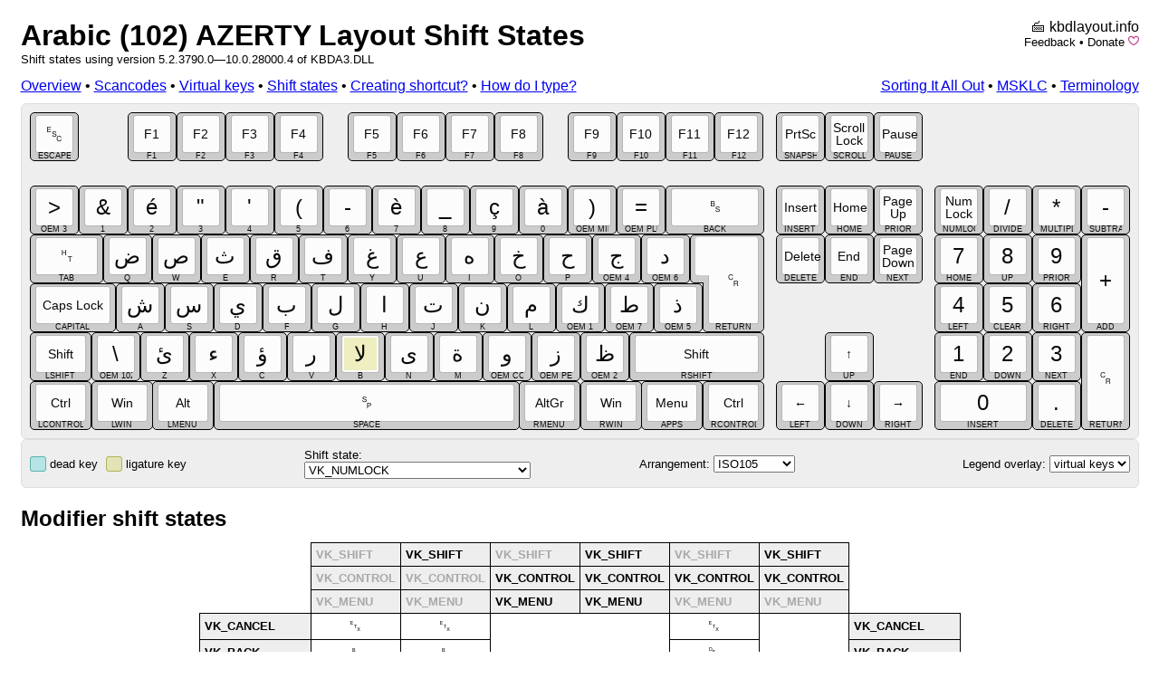

--- FILE ---
content_type: text/html; charset=utf-8
request_url: https://kbdlayout.info/KBDA3/shiftstates
body_size: 13358
content:
<!DOCTYPE html>
<html>
<head>
	<meta charset="utf-8" />
	<title>Arabic (102) AZERTY - Shift States - Keyboard Layout Info</title>
	<meta name="viewport" content="width=device-width, initial-scale=1.0" />
	<meta name="description" content="See all shift states for Arabic (102) AZERTY as defined in KBDA3.DLL." />
	<link href="/css/kbd.css" rel="stylesheet" />
	<link href="/css/layout.css" rel="stylesheet" />
	<link href="http://kbdlayout.info/KBDA3/shiftstates" rel="canonical"/>
	
</head>
<body>
	<div style="width: 1235px; margin: auto;">
		<div id="logo" style="float: right; text-align: right" data-nosnippet="true">🖮 <a href="/">kbdlayout.info</a><p class="subtitle"><a href="mailto:jan%2ekucera%40matfyz%2ecz?subject=kbdlayout.info&body=URL%3A%20%2FKBDA3%2Fshiftstates">Feedback</a> • <a href="https://www.paypal.com/cgi-bin/webscr?cmd=_donations&business=jan%2ekucera%40matfyz%2ecz&lc=US&item_name=Donation%20for%20kbdlayout.info&item_number=kbdlayout&currency_code=EUR&bn=PP%2dDonationsBF%3abtn_donate_LG%2egif%3aNonHosted" title="PayPal">Donate</a> <a href="https://github.com/sponsors/miloush" title="Sponsor on GitHub"><img src="/sponsor.svg" /></a></p></div>
		<h1><a href="/KBDA3">Arabic (102) AZERTY Layout Shift States</a></h1>
		<p class="subtitle">Shift states using version 5.2.3790.0—10.0.28000.4 of KBDA3.DLL</p>
		<div style="float: left">
	<a href="/KBDA3">Overview</a> • 
	<a href="/KBDA3/scancodes">Scancodes</a> • 
	<a href="/KBDA3/virtualkeys">Virtual keys</a> • 
	<a href="/KBDA3/shiftstates">Shift states</a> • 
	<a href="/KBDA3/shortcut">Creating shortcut?</a> • 
	<a href="/KBDA3/how">How do I type?</a>
</div>
		<div style="text-align: right; margin-bottom: 10px" data-nosnippet="true"><a href="http://archives.miloush.net/michkap/">Sorting It All Out</a> • <a href="https://www.microsoft.com/en-us/download/details.aspx?id=102134">MSKLC</a> • <a href="/terminology">Terminology</a></div>

		







<div id="keyboard">
<div id="keyboard-bg" style="border-radius: 6px; width: 1215px; height: 351px; background-color: rgb(238, 238, 238); margin: auto">
        
<!-- F1-F12 -->
<div class="kr1">
<div class="key"><div class="kc"><div class="kb" style="left:  0px"></div><div class="kt" style="left:  6px"></div><div class="kls" style="left:  6px"><div class="kl kl4 ts9"><div title="U&#x2B;001B &lt;control&gt;">␛</div></div><div class="kl kl10 ts2"><div title="ESCAPE">ESCAPE</div></div></div></div></div>
<div class="key"><div class="kc"><div class="kb" style="left:108px"></div><div class="kt" style="left:114px"></div><div class="kls" style="left:114px"><div class="kl kl4 ts4"><div title="F1">F1</div></div><div class="kl kl10 ts2"><div title="F1">F1</div></div></div></div></div>
<div class="key"><div class="kc"><div class="kb" style="left:162px"></div><div class="kt" style="left:168px"></div><div class="kls" style="left:168px"><div class="kl kl4 ts4"><div title="F2">F2</div></div><div class="kl kl10 ts2"><div title="F2">F2</div></div></div></div></div>
<div class="key"><div class="kc"><div class="kb" style="left:216px"></div><div class="kt" style="left:222px"></div><div class="kls" style="left:222px"><div class="kl kl4 ts4"><div title="F3">F3</div></div><div class="kl kl10 ts2"><div title="F3">F3</div></div></div></div></div>
<div class="key"><div class="kc"><div class="kb" style="left:270px"></div><div class="kt" style="left:276px"></div><div class="kls" style="left:276px"><div class="kl kl4 ts4"><div title="F4">F4</div></div><div class="kl kl10 ts2"><div title="F4">F4</div></div></div></div></div>
<div class="key"><div class="kc"><div class="kb" style="left:351px"></div><div class="kt" style="left:357px"></div><div class="kls" style="left:357px"><div class="kl kl4 ts4"><div title="F5">F5</div></div><div class="kl kl10 ts2"><div title="F5">F5</div></div></div></div></div>
<div class="key"><div class="kc"><div class="kb" style="left:405px"></div><div class="kt" style="left:411px"></div><div class="kls" style="left:411px"><div class="kl kl4 ts4"><div title="F6">F6</div></div><div class="kl kl10 ts2"><div title="F6">F6</div></div></div></div></div>
<div class="key"><div class="kc"><div class="kb" style="left:459px"></div><div class="kt" style="left:465px"></div><div class="kls" style="left:465px"><div class="kl kl4 ts4"><div title="F7">F7</div></div><div class="kl kl10 ts2"><div title="F7">F7</div></div></div></div></div>
<div class="key"><div class="kc"><div class="kb" style="left:513px"></div><div class="kt" style="left:519px"></div><div class="kls" style="left:519px"><div class="kl kl4 ts4"><div title="F8">F8</div></div><div class="kl kl10 ts2"><div title="F8">F8</div></div></div></div></div>
<div class="key"><div class="kc"><div class="kb" style="left:594px"></div><div class="kt" style="left:600px"></div><div class="kls" style="left:600px"><div class="kl kl4 ts4"><div title="F9">F9</div></div><div class="kl kl10 ts2"><div title="F9">F9</div></div></div></div></div>
<div class="key"><div class="kc"><div class="kb" style="left:648px"></div><div class="kt" style="left:654px"></div><div class="kls" style="left:654px"><div class="kl kl4 ts4"><div title="F10">F10</div></div><div class="kl kl10 ts2"><div title="F10">F10</div></div></div></div></div>
<div class="key"><div class="kc"><div class="kb" style="left:702px"></div><div class="kt" style="left:708px"></div><div class="kls" style="left:708px"><div class="kl kl4 ts4"><div title="F11">F11</div></div><div class="kl kl10 ts2"><div title="F11">F11</div></div></div></div></div>
<div class="key"><div class="kc"><div class="kb" style="left:756px"></div><div class="kt" style="left:762px"></div><div class="kls" style="left:762px"><div class="kl kl4 ts4"><div title="F12">F12</div></div><div class="kl kl10 ts2"><div title="F12">F12</div></div></div></div></div>
<div class="key"><div class="kc"><div class="kb" style="left:824px"></div><div class="kt" style="left:830px"></div><div class="kls" style="left:830px"><div class="kl kl4 ts4"><div title="PrtSc">PrtSc</div></div><div class="kl kl10 ts2"><div title="SNAPSHOT">SNAPSHOT</div></div></div></div></div>
<div class="key"><div class="kc"><div class="kb" style="left:878px"></div><div class="kt" style="left:884px"></div><div class="kls" style="left:884px"><div class="kl kl4 ts4"><div title="Scroll Lock">Scroll Lock</div></div><div class="kl kl10 ts2"><div title="SCROLL">SCROLL</div></div></div></div></div>
<div class="key"><div class="kc"><div class="kb" style="left:932px"></div><div class="kt" style="left:938px"></div><div class="kls" style="left:938px"><div class="kl kl4 ts4"><div title="Pause">Pause</div></div><div class="kl kl10 ts2"><div title="PAUSE">PAUSE</div></div></div></div></div>
</div>
<!-- 1234567890 -->
<div class="kr2">
<div class="key"><div class="kc"><div class="kb" style="left:   0px"></div><div class="kt" style="left:   6px"></div><div class="kls" style="left:   6px"><div class="kl kl4 ts9"><div title="U&#x2B;003E GREATER-THAN SIGN">&gt;</div></div><div class="kl kl10 ts2"><div title="OEM 3">OEM 3</div></div></div></div></div>
<div class="key"><div class="kc"><div class="kb" style="left:  54px"></div><div class="kt" style="left:  60px"></div><div class="kls" style="left:  60px"><div class="kl kl4 ts9"><div title="U&#x2B;0026 AMPERSAND">&amp;</div></div><div class="kl kl10 ts2"><div title="1">1</div></div></div></div></div>
<div class="key"><div class="kc"><div class="kb" style="left: 108px"></div><div class="kt" style="left: 114px"></div><div class="kls" style="left: 114px"><div class="kl kl4 ts9"><div title="U&#x2B;00E9 LATIN SMALL LETTER E WITH ACUTE">é</div></div><div class="kl kl10 ts2"><div title="2">2</div></div></div></div></div>
<div class="key"><div class="kc"><div class="kb" style="left: 162px"></div><div class="kt" style="left: 168px"></div><div class="kls" style="left: 168px"><div class="kl kl4 ts9"><div title="U&#x2B;0022 QUOTATION MARK">&quot;</div></div><div class="kl kl10 ts2"><div title="3">3</div></div></div></div></div>
<div class="key"><div class="kc"><div class="kb" style="left: 216px"></div><div class="kt" style="left: 222px"></div><div class="kls" style="left: 222px"><div class="kl kl4 ts9"><div title="U&#x2B;0027 APOSTROPHE">&#x27;</div></div><div class="kl kl10 ts2"><div title="4">4</div></div></div></div></div>
<div class="key"><div class="kc"><div class="kb" style="left: 270px"></div><div class="kt" style="left: 276px"></div><div class="kls" style="left: 276px"><div class="kl kl4 ts9"><div title="U&#x2B;0028 LEFT PARENTHESIS">(</div></div><div class="kl kl10 ts2"><div title="5">5</div></div></div></div></div>
<div class="key"><div class="kc"><div class="kb" style="left: 324px"></div><div class="kt" style="left: 330px"></div><div class="kls" style="left: 330px"><div class="kl kl4 ts9"><div title="U&#x2B;002D HYPHEN-MINUS">-</div></div><div class="kl kl10 ts2"><div title="6">6</div></div></div></div></div>
<div class="key"><div class="kc"><div class="kb" style="left: 378px"></div><div class="kt" style="left: 384px"></div><div class="kls" style="left: 384px"><div class="kl kl4 ts9"><div title="U&#x2B;00E8 LATIN SMALL LETTER E WITH GRAVE">è</div></div><div class="kl kl10 ts2"><div title="7">7</div></div></div></div></div>
<div class="key"><div class="kc"><div class="kb" style="left: 432px"></div><div class="kt" style="left: 438px"></div><div class="kls" style="left: 438px"><div class="kl kl4 ts9"><div title="U&#x2B;005F LOW LINE">_</div></div><div class="kl kl10 ts2"><div title="8">8</div></div></div></div></div>
<div class="key"><div class="kc"><div class="kb" style="left: 486px"></div><div class="kt" style="left: 492px"></div><div class="kls" style="left: 492px"><div class="kl kl4 ts9"><div title="U&#x2B;00E7 LATIN SMALL LETTER C WITH CEDILLA">ç</div></div><div class="kl kl10 ts2"><div title="9">9</div></div></div></div></div>
<div class="key"><div class="kc"><div class="kb" style="left: 540px"></div><div class="kt" style="left: 546px"></div><div class="kls" style="left: 546px"><div class="kl kl4 ts9"><div title="U&#x2B;00E0 LATIN SMALL LETTER A WITH GRAVE">à</div></div><div class="kl kl10 ts2"><div title="0">0</div></div></div></div></div>
<div class="key"><div class="kc"><div class="kb" style="left: 594px"></div><div class="kt" style="left: 600px"></div><div class="kls" style="left: 600px"><div class="kl kl4 ts9"><div title="U&#x2B;0029 RIGHT PARENTHESIS">)</div></div><div class="kl kl10 ts2"><div title="OEM MINUS">OEM MINUS</div></div></div></div></div>
<div class="key"><div class="kc"><div class="kb" style="left: 648px"></div><div class="kt" style="left: 654px"></div><div class="kls" style="left: 654px"><div class="kl kl4 ts9"><div title="U&#x2B;003D EQUALS SIGN">=</div></div><div class="kl kl10 ts2"><div title="OEM PLUS">OEM PLUS</div></div></div></div></div>
<div class="key"><div class="kc"><div class="kb" style="left: 702px;width:109px"></div><div class="kt" style="left:708px;width:97px"></div><div class="kls" style="left:708px"><div class="kl kl4 ts9" style="width:91px;"><div style="width:91px;max-width:91px;" title="U&#x2B;0008 &lt;control&gt;">␈</div></div><div class="kl kl10 ts2" style="width:91px;"><div style="width:91px;max-width:91px;" title="BACK">BACK</div></div></div></div></div>
<div class="key"><div class="kc"><div class="kb" style="left: 824px"></div><div class="kt" style="left: 830px"></div><div class="kls" style="left: 830px"><div class="kl kl4 ts4"><div title="Insert">Insert</div></div><div class="kl kl10 ts2"><div title="INSERT">INSERT</div></div></div></div></div>
<div class="key"><div class="kc"><div class="kb" style="left: 878px"></div><div class="kt" style="left: 884px"></div><div class="kls" style="left: 884px"><div class="kl kl4 ts4"><div title="Home">Home</div></div><div class="kl kl10 ts2"><div title="HOME">HOME</div></div></div></div></div>
<div class="key"><div class="kc"><div class="kb" style="left: 932px"></div><div class="kt" style="left: 938px"></div><div class="kls" style="left: 938px"><div class="kl kl4 ts4"><div title="Page Up">Page Up</div></div><div class="kl kl10 ts2"><div title="PRIOR">PRIOR</div></div></div></div></div>
<div class="key"><div class="kc"><div class="kb" style="left: 999px"></div><div class="kt" style="left:1005px"></div><div class="kls" style="left:1005px"><div class="kl kl4 ts4"><div title="Num Lock">Num Lock</div></div><div class="kl kl10 ts2"><div title="NUMLOCK">NUMLOCK</div></div></div></div></div>
<div class="key"><div class="kc"><div class="kb" style="left:1053px"></div><div class="kt" style="left:1059px"></div><div class="kls" style="left:1059px"><div class="kl kl4 ts9"><div title="U&#x2B;002F SOLIDUS">/</div></div><div class="kl kl10 ts2"><div title="DIVIDE">DIVIDE</div></div></div></div></div>
<div class="key"><div class="kc"><div class="kb" style="left:1107px"></div><div class="kt" style="left:1113px"></div><div class="kls" style="left:1113px"><div class="kl kl4 ts9"><div title="U&#x2B;002A ASTERISK">*</div></div><div class="kl kl10 ts2"><div title="MULTIPLY">MULTIPLY</div></div></div></div></div>
<div class="key"><div class="kc"><div class="kb" style="left:1161px"></div><div class="kt" style="left:1167px"></div><div class="kls" style="left:1167px"><div class="kl kl4 ts9"><div title="U&#x2B;002D HYPHEN-MINUS">-</div></div><div class="kl kl10 ts2"><div title="SUBTRACT">SUBTRACT</div></div></div></div></div>
</div>
<!-- QWERTYUIOP -->
<div class="kr3">
<div class="key"><div class="kc"><div class="kb" style="left:   0px;width:81px;"></div><div class="kt" style="left:6px;width:69px"></div><div class="kls" style="left:6px"><div class="kl kl4 ts9" style="width:63px;"><div style="width:63px;max-width:63px;" title="U&#x2B;0009 &lt;control&gt;">␉</div></div><div class="kl kl10 ts2" style="width:63px;"><div style="width:63px;max-width:63px;" title="TAB">TAB</div></div></div></div></div>
<div class="key"><div class="kc"><div class="kb" style="left:  81px"></div><div class="kt" style="left:  87px"></div><div class="kls" style="left:  87px"><div class="kl kl4 ts9"><div title="U&#x2B;0636 ARABIC LETTER DAD">ض</div></div><div class="kl kl10 ts2"><div title="Q">Q</div></div></div></div></div>
<div class="key"><div class="kc"><div class="kb" style="left: 135px"></div><div class="kt" style="left: 141px"></div><div class="kls" style="left: 141px"><div class="kl kl4 ts9"><div title="U&#x2B;0635 ARABIC LETTER SAD">ص</div></div><div class="kl kl10 ts2"><div title="W">W</div></div></div></div></div>
<div class="key"><div class="kc"><div class="kb" style="left: 189px"></div><div class="kt" style="left: 195px"></div><div class="kls" style="left: 195px"><div class="kl kl4 ts9"><div title="U&#x2B;062B ARABIC LETTER THEH">ث</div></div><div class="kl kl10 ts2"><div title="E">E</div></div></div></div></div>
<div class="key"><div class="kc"><div class="kb" style="left: 243px"></div><div class="kt" style="left: 249px"></div><div class="kls" style="left: 249px"><div class="kl kl4 ts9"><div title="U&#x2B;0642 ARABIC LETTER QAF">ق</div></div><div class="kl kl10 ts2"><div title="R">R</div></div></div></div></div>
<div class="key"><div class="kc"><div class="kb" style="left: 297px"></div><div class="kt" style="left: 303px"></div><div class="kls" style="left: 303px"><div class="kl kl4 ts9"><div title="U&#x2B;0641 ARABIC LETTER FEH">ف</div></div><div class="kl kl10 ts2"><div title="T">T</div></div></div></div></div>
<div class="key"><div class="kc"><div class="kb" style="left: 351px"></div><div class="kt" style="left: 357px"></div><div class="kls" style="left: 357px"><div class="kl kl4 ts9"><div title="U&#x2B;063A ARABIC LETTER GHAIN">غ</div></div><div class="kl kl10 ts2"><div title="Y">Y</div></div></div></div></div>
<div class="key"><div class="kc"><div class="kb" style="left: 405px"></div><div class="kt" style="left: 411px"></div><div class="kls" style="left: 411px"><div class="kl kl4 ts9"><div title="U&#x2B;0639 ARABIC LETTER AIN">ع</div></div><div class="kl kl10 ts2"><div title="U">U</div></div></div></div></div>
<div class="key"><div class="kc"><div class="kb" style="left: 459px"></div><div class="kt" style="left: 465px"></div><div class="kls" style="left: 465px"><div class="kl kl4 ts9"><div title="U&#x2B;0647 ARABIC LETTER HEH">ه</div></div><div class="kl kl10 ts2"><div title="I">I</div></div></div></div></div>
<div class="key"><div class="kc"><div class="kb" style="left: 513px"></div><div class="kt" style="left: 519px"></div><div class="kls" style="left: 519px"><div class="kl kl4 ts9"><div title="U&#x2B;062E ARABIC LETTER KHAH">خ</div></div><div class="kl kl10 ts2"><div title="O">O</div></div></div></div></div>
<div class="key"><div class="kc"><div class="kb" style="left: 567px"></div><div class="kt" style="left: 573px"></div><div class="kls" style="left: 573px"><div class="kl kl4 ts9"><div title="U&#x2B;062D ARABIC LETTER HAH">ح</div></div><div class="kl kl10 ts2"><div title="P">P</div></div></div></div></div>
<div class="key"><div class="kc"><div class="kb" style="left: 621px"></div><div class="kt" style="left: 627px"></div><div class="kls" style="left: 627px"><div class="kl kl4 ts9"><div title="U&#x2B;062C ARABIC LETTER JEEM">ج</div></div><div class="kl kl10 ts2"><div title="OEM 4">OEM 4</div></div></div></div></div>
<div class="key"><div class="kc"><div class="kb" style="left: 675px"></div><div class="kt" style="left: 681px"></div><div class="kls" style="left: 681px"><div class="kl kl4 ts9"><div title="U&#x2B;062F ARABIC LETTER DAL">د</div></div><div class="kl kl10 ts2"><div title="OEM 6">OEM 6</div></div></div></div></div>
<div class="key"><div class="kc"><div class="kb" style="left: 743px;width:68px;height:108px"></div>
								 <div class="kb" style="left: 729px;top:135px;width:81px;height: 54px"></div> 
									<div class="kb" style="border-radius: 5px; left: 744px; top: 136px; width: 66px; height: 106px; background-color: rgb(204, 204, 204); border-style: none"></div>
										<div class="kt" style="left: 749px; top:138px; width: 56px; height: 96px"></div>
										<div class="kt" style="background-position:   0px 0px; border-style: none !important; left: 735px; top: 138px; width: 69px; height: 42px; background-size: 69px 96px;"></div>
										<div class="kt" style="background-position: -13px 0px; border-style: none !important; left: 750px; top: 139px; width: 54px; height: 94px; background-size: 69px 96px;"></div>    
											<div class="kls" style="left: 749px; top: 138px; width: 56px; height: 96px;"><div class="kl kl4 ts9" style="width:50px;height:90px"><div style="width:50px;max-width:50px;height:90px" title="U&#x2B;000D &lt;control&gt;">␍</div></div><div class="kl kl10 ts2" style="width:50px;height:90px"><div style="width:50px;max-width:50px;height:90px" title="RETURN">RETURN</div></div></div></div>
<div class="key"><div class="kc"><div class="kb" style="left: 824px"></div><div class="kt" style="left: 830px"></div><div class="kls" style="left: 830px"><div class="kl kl4 ts4"><div title="Delete">Delete</div></div><div class="kl kl10 ts2"><div title="DELETE">DELETE</div></div></div></div></div>
<div class="key"><div class="kc"><div class="kb" style="left: 878px"></div><div class="kt" style="left: 884px"></div><div class="kls" style="left: 884px"><div class="kl kl4 ts4"><div title="End">End</div></div><div class="kl kl10 ts2"><div title="END">END</div></div></div></div></div>
<div class="key"><div class="kc"><div class="kb" style="left: 932px"></div><div class="kt" style="left: 938px"></div><div class="kls" style="left: 938px"><div class="kl kl4 ts4"><div title="Page Down">Page Down</div></div><div class="kl kl10 ts2"><div title="NEXT">NEXT</div></div></div></div></div>
<div class="key"><div class="kc"><div class="kb" style="left: 999px"></div><div class="kt" style="left:1005px"></div><div class="kls" style="left:1005px"><div class="kl kl4 ts9"><div title="U&#x2B;0037 DIGIT SEVEN">7</div></div><div class="kl kl10 ts2"><div title="HOME">HOME</div></div></div></div></div>
<div class="key"><div class="kc"><div class="kb" style="left:1053px"></div><div class="kt" style="left:1059px"></div><div class="kls" style="left:1059px"><div class="kl kl4 ts9"><div title="U&#x2B;0038 DIGIT EIGHT">8</div></div><div class="kl kl10 ts2"><div title="UP">UP</div></div></div></div></div>
<div class="key"><div class="kc"><div class="kb" style="left:1107px"></div><div class="kt" style="left:1113px"></div><div class="kls" style="left:1113px"><div class="kl kl4 ts9"><div title="U&#x2B;0039 DIGIT NINE">9</div></div><div class="kl kl10 ts2"><div title="PRIOR">PRIOR</div></div></div></div></div>
<div class="key"><div class="kc"><div class="kb" style="left:1161px;height:108px;"></div><div class="kt" style="left:1167px;height:96px;"></div><div class="kls" style="left:1167px;height:96px"><div class="kl kl4 ts9" style="height:90px"><div style="height:90px" title="U&#x2B;002B PLUS SIGN">&#x2B;</div></div><div class="kl kl10 ts2" style="height:90px"><div style="height:90px" title="ADD">ADD</div></div></div></div></div>
</div>
<!-- ASDFGHJKL -->
<div class="kr4">
<div class="key"><div class="kc"><div class="kb" style="left:   0px;width:95px;"></div><div class="kt" style="left:6px;width:83px;"></div><div class="kls" style="left:6px;width:83px"><div class="kl kl4 ts4" style="width:77px;"><div style="width:77px;max-width:77px;" title="Caps Lock">Caps Lock</div></div><div class="kl kl10 ts2" style="width:77px;"><div style="width:77px;max-width:77px;" title="CAPITAL">CAPITAL</div></div></div></div></div>
<div class="key"><div class="kc"><div class="kb" style="left:  95px"></div><div class="kt" style="left: 101px"></div><div class="kls" style="left: 101px"><div class="kl kl4 ts9"><div title="U&#x2B;0634 ARABIC LETTER SHEEN">ش</div></div><div class="kl kl10 ts2"><div title="A">A</div></div></div></div></div>
<div class="key"><div class="kc"><div class="kb" style="left: 149px"></div><div class="kt" style="left: 155px"></div><div class="kls" style="left: 155px"><div class="kl kl4 ts9"><div title="U&#x2B;0633 ARABIC LETTER SEEN">س</div></div><div class="kl kl10 ts2"><div title="S">S</div></div></div></div></div>
<div class="key"><div class="kc"><div class="kb" style="left: 203px"></div><div class="kt" style="left: 209px"></div><div class="kls" style="left: 209px"><div class="kl kl4 ts9"><div title="U&#x2B;064A ARABIC LETTER YEH">ي</div></div><div class="kl kl10 ts2"><div title="D">D</div></div></div></div></div>
<div class="key"><div class="kc"><div class="kb" style="left: 257px"></div><div class="kt" style="left: 263px"></div><div class="kls" style="left: 263px"><div class="kl kl4 ts9"><div title="U&#x2B;0628 ARABIC LETTER BEH">ب</div></div><div class="kl kl10 ts2"><div title="F">F</div></div></div></div></div>
<div class="key"><div class="kc"><div class="kb" style="left: 311px"></div><div class="kt" style="left: 317px"></div><div class="kls" style="left: 317px"><div class="kl kl4 ts9"><div title="U&#x2B;0644 ARABIC LETTER LAM">ل</div></div><div class="kl kl10 ts2"><div title="G">G</div></div></div></div></div>
<div class="key"><div class="kc"><div class="kb" style="left: 365px"></div><div class="kt" style="left: 371px"></div><div class="kls" style="left: 371px"><div class="kl kl4 ts9"><div title="U&#x2B;0627 ARABIC LETTER ALEF">ا</div></div><div class="kl kl10 ts2"><div title="H">H</div></div></div></div></div>
<div class="key"><div class="kc"><div class="kb" style="left: 419px"></div><div class="kt" style="left: 425px"></div><div class="kls" style="left: 425px"><div class="kl kl4 ts9"><div title="U&#x2B;062A ARABIC LETTER TEH">ت</div></div><div class="kl kl10 ts2"><div title="J">J</div></div></div></div></div>
<div class="key"><div class="kc"><div class="kb" style="left: 473px"></div><div class="kt" style="left: 479px"></div><div class="kls" style="left: 479px"><div class="kl kl4 ts9"><div title="U&#x2B;0646 ARABIC LETTER NOON">ن</div></div><div class="kl kl10 ts2"><div title="K">K</div></div></div></div></div>
<div class="key"><div class="kc"><div class="kb" style="left: 527px"></div><div class="kt" style="left: 533px"></div><div class="kls" style="left: 533px"><div class="kl kl4 ts9"><div title="U&#x2B;0645 ARABIC LETTER MEEM">م</div></div><div class="kl kl10 ts2"><div title="L">L</div></div></div></div></div>
<div class="key"><div class="kc"><div class="kb" style="left: 581px"></div><div class="kt" style="left: 587px"></div><div class="kls" style="left: 587px"><div class="kl kl4 ts9"><div title="U&#x2B;0643 ARABIC LETTER KAF">ك</div></div><div class="kl kl10 ts2"><div title="OEM 1">OEM 1</div></div></div></div></div>
<div class="key"><div class="kc"><div class="kb" style="left: 635px"></div><div class="kt" style="left: 641px"></div><div class="kls" style="left: 641px"><div class="kl kl4 ts9"><div title="U&#x2B;0637 ARABIC LETTER TAH">ط</div></div><div class="kl kl10 ts2"><div title="OEM 7">OEM 7</div></div></div></div></div>
<div class="key"><div class="kc"><div class="kb" style="left: 689px"></div><div class="kt" style="left: 695px"></div><div class="kls" style="left: 695px"><div class="kl kl4 ts9"><div title="U&#x2B;0630 ARABIC LETTER THAL">ذ</div></div><div class="kl kl10 ts2"><div title="OEM 5">OEM 5</div></div></div></div></div>
<div class="key"><div class="kc"><div class="kb" style="left: 999px"></div><div class="kt" style="left:1005px"></div><div class="kls" style="left:1005px"><div class="kl kl4 ts9"><div title="U&#x2B;0034 DIGIT FOUR">4</div></div><div class="kl kl10 ts2"><div title="LEFT">LEFT</div></div></div></div></div>
<div class="key"><div class="kc"><div class="kb" style="left:1053px"></div><div class="kt" style="left:1059px"></div><div class="kls" style="left:1059px"><div class="kl kl4 ts9"><div title="U&#x2B;0035 DIGIT FIVE">5</div></div><div class="kl kl10 ts2"><div title="CLEAR">CLEAR</div></div></div></div></div>
<div class="key"><div class="kc"><div class="kb" style="left:1107px"></div><div class="kt" style="left:1113px"></div><div class="kls" style="left:1113px"><div class="kl kl4 ts9"><div title="U&#x2B;0036 DIGIT SIX">6</div></div><div class="kl kl10 ts2"><div title="RIGHT">RIGHT</div></div></div></div></div>
</div>
<!-- ZXCVBNM -->
<div class="kr5">
<div class="key"><div class="kc"><div class="kb" style="left:   0px;width:68px;"></div><div class="kt" style="left:6px;width:56px;"></div><div class="kls" style="left:6px;width:56px"><div class="kl kl4 ts4" style="width:50px;"><div style="width:50px;max-width:50px;" title="Shift">Shift</div></div><div class="kl kl10 ts2" style="width:50px;"><div style="width:50px;max-width:50px;" title="LSHIFT">LSHIFT</div></div></div></div></div>
<div class="key"><div class="kc"><div class="kb" style="left:  68px"></div><div class="kt" style="left:  74px"></div><div class="kls" style="left:  74px"><div class="kl kl4 ts9"><div title="U&#x2B;005C REVERSE SOLIDUS">\</div></div><div class="kl kl10 ts2"><div title="OEM 102">OEM 102</div></div></div></div></div>
<div class="key"><div class="kc"><div class="kb" style="left: 122px"></div><div class="kt" style="left: 128px"></div><div class="kls" style="left: 128px"><div class="kl kl4 ts9"><div title="U&#x2B;0626 ARABIC LETTER YEH WITH HAMZA ABOVE">ئ</div></div><div class="kl kl10 ts2"><div title="Z">Z</div></div></div></div></div>
<div class="key"><div class="kc"><div class="kb" style="left: 176px"></div><div class="kt" style="left: 182px"></div><div class="kls" style="left: 182px"><div class="kl kl4 ts9"><div title="U&#x2B;0621 ARABIC LETTER HAMZA">ء</div></div><div class="kl kl10 ts2"><div title="X">X</div></div></div></div></div>
<div class="key"><div class="kc"><div class="kb" style="left: 230px"></div><div class="kt" style="left: 236px"></div><div class="kls" style="left: 236px"><div class="kl kl4 ts9"><div title="U&#x2B;0624 ARABIC LETTER WAW WITH HAMZA ABOVE">ؤ</div></div><div class="kl kl10 ts2"><div title="C">C</div></div></div></div></div>
<div class="key"><div class="kc"><div class="kb" style="left: 284px"></div><div class="kt" style="left: 290px"></div><div class="kls" style="left: 290px"><div class="kl kl4 ts9"><div title="U&#x2B;0631 ARABIC LETTER REH">ر</div></div><div class="kl kl10 ts2"><div title="V">V</div></div></div></div></div>
<div class="key"><div class="kc"><div class="kb" style="left: 338px"></div><div class="kt" style="left: 344px"></div><div class="kls" style="left: 344px"><div class="kl kl4 ts9 liga"><div title="U&#x2B;0644 ARABIC LETTER LAM&#xD;&#xA;U&#x2B;0627 ARABIC LETTER ALEF">لا</div></div><div class="kl kl10 ts2"><div title="B">B</div></div></div></div></div>
<div class="key"><div class="kc"><div class="kb" style="left: 392px"></div><div class="kt" style="left: 398px"></div><div class="kls" style="left: 398px"><div class="kl kl4 ts9"><div title="U&#x2B;0649 ARABIC LETTER ALEF MAKSURA">ى</div></div><div class="kl kl10 ts2"><div title="N">N</div></div></div></div></div>
<div class="key"><div class="kc"><div class="kb" style="left: 446px"></div><div class="kt" style="left: 452px"></div><div class="kls" style="left: 452px"><div class="kl kl4 ts9"><div title="U&#x2B;0629 ARABIC LETTER TEH MARBUTA">ة</div></div><div class="kl kl10 ts2"><div title="M">M</div></div></div></div></div>
<div class="key"><div class="kc"><div class="kb" style="left: 500px"></div><div class="kt" style="left: 506px"></div><div class="kls" style="left: 506px"><div class="kl kl4 ts9"><div title="U&#x2B;0648 ARABIC LETTER WAW">و</div></div><div class="kl kl10 ts2"><div title="OEM COMMA">OEM COMMA</div></div></div></div></div>
<div class="key"><div class="kc"><div class="kb" style="left: 554px"></div><div class="kt" style="left: 560px"></div><div class="kls" style="left: 560px"><div class="kl kl4 ts9"><div title="U&#x2B;0632 ARABIC LETTER ZAIN">ز</div></div><div class="kl kl10 ts2"><div title="OEM PERIOD">OEM PERIOD</div></div></div></div></div>
<div class="key"><div class="kc"><div class="kb" style="left: 608px"></div><div class="kt" style="left: 614px"></div><div class="kls" style="left: 614px"><div class="kl kl4 ts9"><div title="U&#x2B;0638 ARABIC LETTER ZAH">ظ</div></div><div class="kl kl10 ts2"><div title="OEM 2">OEM 2</div></div></div></div></div>
<div class="key"><div class="kc"><div class="kb" style="left: 662px;width:149px;"></div><div class="kt" style="left: 668px;width:137px"></div><div class="kls" style="left: 668px;width:137px"><div class="kl kl4 ts4" style="width:131px;"><div style="width:131px;max-width:131px;" title="Shift">Shift</div></div><div class="kl kl10 ts2" style="width:131px;"><div style="width:131px;max-width:131px;" title="RSHIFT">RSHIFT</div></div></div></div></div>
<div class="key"><div class="kc"><div class="kb" style="left: 878px"></div><div class="kt" style="left: 884px"></div><div class="kls" style="left: 884px"><div class="kl kl4 ts4"><div title="↑">↑</div></div><div class="kl kl10 ts2"><div title="UP">UP</div></div></div></div></div>
<div class="key"><div class="kc"><div class="kb" style="left: 999px"></div><div class="kt" style="left:1005px"></div><div class="kls" style="left:1005px"><div class="kl kl4 ts9"><div title="U&#x2B;0031 DIGIT ONE">1</div></div><div class="kl kl10 ts2"><div title="END">END</div></div></div></div></div>
<div class="key"><div class="kc"><div class="kb" style="left:1053px"></div><div class="kt" style="left:1059px"></div><div class="kls" style="left:1059px"><div class="kl kl4 ts9"><div title="U&#x2B;0032 DIGIT TWO">2</div></div><div class="kl kl10 ts2"><div title="DOWN">DOWN</div></div></div></div></div>
<div class="key"><div class="kc"><div class="kb" style="left:1107px"></div><div class="kt" style="left:1113px"></div><div class="kls" style="left:1113px"><div class="kl kl4 ts9"><div title="U&#x2B;0033 DIGIT THREE">3</div></div><div class="kl kl10 ts2"><div title="NEXT">NEXT</div></div></div></div></div>
<div class="key"><div class="kc"><div class="kb" style="left:1161px;height:108px"></div><div class="kt" style="left:1167px;height:96px"></div><div class="kls" style="left:1167px;height:96px"><div class="kl kl4 ts9" style="height:90px"><div style="height:90px" title="U&#x2B;000D &lt;control&gt;">␍</div></div><div class="kl kl10 ts2" style="height:90px"><div style="height:90px" title="RETURN">RETURN</div></div></div></div></div>
</div>
<!-- Ctrl Alt Space -->
<div class="kr6">
<div class="key"><div class="kc"><div class="kb" style="left:   0px;width: 68px;"></div><div class="kt" style="left:   6px;width: 56px"></div><div class="kls" style="left:   6px;width: 56px"><div class="kl kl4 ts4" style="width:50px;"><div style="width:50px;max-width:50px;" title="Ctrl">Ctrl</div></div><div class="kl kl10 ts2" style="width:50px;"><div style="width:50px;max-width:50px;" title="LCONTROL">LCONTROL</div></div></div></div></div>
<div class="key"><div class="kc"><div class="kb" style="left:  68px;width: 68px;"></div><div class="kt" style="left:  74px;width: 56px"></div><div class="kls" style="left:  74px;width: 56px"><div class="kl kl4 ts4" style="width:50px;"><div style="width:50px;max-width:50px;" title="Win">Win</div></div><div class="kl kl10 ts2" style="width:50px;"><div style="width:50px;max-width:50px;" title="LWIN">LWIN</div></div></div></div></div>
<div class="key"><div class="kc"><div class="kb" style="left: 135px;width: 68px;"></div><div class="kt" style="left: 141px;width: 56px"></div><div class="kls" style="left: 141px;width: 56px"><div class="kl kl4 ts4" style="width:50px;"><div style="width:50px;max-width:50px;" title="Alt">Alt</div></div><div class="kl kl10 ts2" style="width:50px;"><div style="width:50px;max-width:50px;" title="LMENU">LMENU</div></div></div></div></div>
<div class="key"><div class="kc"><div class="kb" style="left: 203px;width:338px;"></div><div class="kt" style="left: 209px;width:326px"></div><div class="kls" style="left: 209px;width:326px"><div class="kl kl4 ts9" style="width:320px;"><div style="width:320px;max-width:320px;" title="U&#x2B;0020 SPACE">␠</div></div><div class="kl kl10 ts2" style="width:320px;"><div style="width:320px;max-width:320px;" title="SPACE">SPACE</div></div></div></div></div>
<div class="key"><div class="kc"><div class="kb" style="left: 540px;width: 68px;"></div><div class="kt" style="left: 546px;width: 56px"></div><div class="kls" style="left: 546px;width: 56px"><div class="kl kl4 ts4" style="width:50px;"><div style="width:50px;max-width:50px;" title="AltGr">AltGr</div></div><div class="kl kl10 ts2" style="width:50px;"><div style="width:50px;max-width:50px;" title="RMENU">RMENU</div></div></div></div></div>
<div class="key"><div class="kc"><div class="kb" style="left: 608px;width: 68px;"></div><div class="kt" style="left: 614px;width: 56px"></div><div class="kls" style="left: 614px;width: 56px"><div class="kl kl4 ts4" style="width:50px;"><div style="width:50px;max-width:50px;" title="Win">Win</div></div><div class="kl kl10 ts2" style="width:50px;"><div style="width:50px;max-width:50px;" title="RWIN">RWIN</div></div></div></div></div>
<div class="key"><div class="kc"><div class="kb" style="left: 675px;width: 68px;"></div><div class="kt" style="left: 681px;width: 56px"></div><div class="kls" style="left: 681px;width: 56px"><div class="kl kl4 ts4" style="width:50px;"><div style="width:50px;max-width:50px;" title="Menu">Menu</div></div><div class="kl kl10 ts2" style="width:50px;"><div style="width:50px;max-width:50px;" title="APPS">APPS</div></div></div></div></div>
<div class="key"><div class="kc"><div class="kb" style="left: 743px;width: 68px;"></div><div class="kt" style="left: 749px;width: 56px"></div><div class="kls" style="left: 749px;width: 56px"><div class="kl kl4 ts4" style="width:50px;"><div style="width:50px;max-width:50px;" title="Ctrl">Ctrl</div></div><div class="kl kl10 ts2" style="width:50px;"><div style="width:50px;max-width:50px;" title="RCONTROL">RCONTROL</div></div></div></div></div>
<div class="key"><div class="kc"><div class="kb" style="left: 824px;"></div><div class="kt" style="left: 830px"></div><div class="kls" style="left: 830px"><div class="kl kl4 ts4"><div title="←">←</div></div><div class="kl kl10 ts2"><div title="LEFT">LEFT</div></div></div></div></div>
<div class="key"><div class="kc"><div class="kb" style="left: 878px;"></div><div class="kt" style="left: 884px"></div><div class="kls" style="left: 884px"><div class="kl kl4 ts4"><div title="↓">↓</div></div><div class="kl kl10 ts2"><div title="DOWN">DOWN</div></div></div></div></div>
<div class="key"><div class="kc"><div class="kb" style="left: 932px;"></div><div class="kt" style="left: 938px"></div><div class="kls" style="left: 938px"><div class="kl kl4 ts4"><div title="→">→</div></div><div class="kl kl10 ts2"><div title="RIGHT">RIGHT</div></div></div></div></div>
<div class="key"><div class="kc"><div class="kb" style="left: 999px;width:108px;"></div><div class="kt" style="left:1005px;width: 96px"></div><div class="kls" style="left:1005px;width: 96px"><div class="kl kl4 ts9" style="width:90px;"><div style="width:90px;max-width:90px;" title="U&#x2B;0030 DIGIT ZERO">0</div></div><div class="kl kl10 ts2" style="width:90px;"><div style="width:90px;max-width:90px;" title="INSERT">INSERT</div></div></div></div></div>
<div class="key"><div class="kc"><div class="kb" style="left:1107px;"></div><div class="kt" style="left:1113px"></div><div class="kls" style="left:1113px"><div class="kl kl4 ts9"><div title="U&#x2B;002E FULL STOP">.</div></div><div class="kl kl10 ts2"><div title="DELETE">DELETE</div></div></div></div></div>
</div>
</div>
<div style="clear: both;"></div>
</div>
</div>
<div class="kbConfig equal">
	<div class="left"><span class="dead">&nbsp;&nbsp;</span> dead key <span class="liga" style="margin-left: 5px">&nbsp;&nbsp;</span> ligature key</div>
	<div class="left">Shift state: <select name="shiftstate" onchange="window.location.href=this.value"><option value="/KBDA3/shiftstates/base">Base</option>
<option value="/KBDA3/shiftstates/VK_SHIFT">VK_SHIFT</option>
<option value="/KBDA3/shiftstates/VK_CONTROL">VK_CONTROL</option>
<option selected="selected" value="/KBDA3/shiftstates/VK_NUMLOCK">VK_NUMLOCK</option>
<option value="/KBDA3/shiftstates/VK_SHIFT&#x2B;VK_CONTROL">VK_SHIFT, VK_CONTROL</option>
<option value="/KBDA3/shiftstates/VK_CONTROL&#x2B;VK_MENU">VK_CONTROL, VK_MENU</option>
<option value="/KBDA3/shiftstates/VK_SHIFT&#x2B;VK_CONTROL&#x2B;VK_MENU">VK_SHIFT, VK_CONTROL, VK_MENU</option>
</select></div>
	<div class="center">Arrangement: <select name="arrangement" onchange="window.location.href=this.value"><option value="/KBDA3/shiftstates?arrangement=ISO105">ISO105</option>
<option value="/KBDA3/shiftstates?arrangement=ANSI104">ANSI104</option>
<option value="/KBDA3/shiftstates?arrangement=ABNT">ABNT</option>
<option value="/KBDA3/shiftstates?arrangement=OADG109A">OADG109A</option>
</select></div>
	<div class="right">Legend overlay: <select name="overlay" onchange="window.location.href=this.value"><option value="/KBDA3/shiftstates&#x2B;nothing">none</option>
<option value="/KBDA3/shiftstates&#x2B;scancodes">scancodes</option>
<option selected="selected" value="/KBDA3/shiftstates&#x2B;virtualkeys">virtual keys</option>
<option value="/KBDA3/shiftstates&#x2B;text">text</option>
<option value="/KBDA3/shiftstates&#x2B;names">key names</option>
</select></div>
</div>


<h2>Modifier shift states</h2>
<table class="ss" style="margin: auto">
	<tr>
 <td rowspan="3"></td> 					<th class="n">VK_SHIFT</th>
			<th>VK_SHIFT</th>
			<th class="n">VK_SHIFT</th>
			<th>VK_SHIFT</th>
			<th class="n">VK_SHIFT</th>
			<th>VK_SHIFT</th>
	</tr>
	<tr>
					<th class="n">VK_CONTROL</th>
			<th class="n">VK_CONTROL</th>
			<th>VK_CONTROL</th>
			<th>VK_CONTROL</th>
			<th>VK_CONTROL</th>
			<th>VK_CONTROL</th>
	</tr>
	<tr>
					<th class="n">VK_MENU</th>
			<th class="n">VK_MENU</th>
			<th>VK_MENU</th>
			<th>VK_MENU</th>
			<th class="n">VK_MENU</th>
			<th class="n">VK_MENU</th>
	</tr>
			<tr>
		<th>VK_CANCEL</th>
				<td title="VK_CANCEL:
U+0003 <control>"><a href="/how/%03">␃</a></td>
				<td title="VK_SHIFT+VK_CANCEL:
U+0003 <control>"><a href="/how/%03">␃</a></td>
				<td></td>
				<td></td>
				<td title="VK_CONTROL+VK_CANCEL:
U+0003 <control>"><a href="/how/%03">␃</a></td>
				<td></td>
		<th>VK_CANCEL</th>
		</tr>
		<tr>
		<th>VK_BACK</th>
				<td title="VK_BACK:
U+0008 <control>"><a href="/how/%08">␈</a></td>
				<td title="VK_SHIFT+VK_BACK:
U+0008 <control>"><a href="/how/%08">␈</a></td>
				<td></td>
				<td></td>
				<td title="VK_CONTROL+VK_BACK:
U+007F <control>"><a href="/how/%7F">␡</a></td>
				<td></td>
		<th>VK_BACK</th>
		</tr>
		<tr>
		<th>VK_TAB</th>
				<td title="VK_TAB:
U+0009 <control>"><a href="/how/%09">␉</a></td>
				<td title="VK_SHIFT+VK_TAB:
U+0009 <control>"><a href="/how/%09">␉</a></td>
				<td></td>
				<td></td>
				<td></td>
				<td></td>
		<th>VK_TAB</th>
		</tr>
		<tr>
		<th>VK_RETURN</th>
				<td title="VK_RETURN:
U+000D <control>"><a href="/how/%0D">␍</a></td>
				<td title="VK_SHIFT+VK_RETURN:
U+000D <control>"><a href="/how/%0D">␍</a></td>
				<td></td>
				<td></td>
				<td title="VK_CONTROL+VK_RETURN:
U+000A <control>"><a href="/how/%0A">␊</a></td>
				<td></td>
		<th>VK_RETURN</th>
		</tr>
		<tr>
		<th>VK_ESCAPE</th>
				<td title="VK_ESCAPE:
U+001B <control>"><a href="/how/%1B">␛</a></td>
				<td title="VK_SHIFT+VK_ESCAPE:
U+001B <control>"><a href="/how/%1B">␛</a></td>
				<td></td>
				<td></td>
				<td title="VK_CONTROL+VK_ESCAPE:
U+001B <control>"><a href="/how/%1B">␛</a></td>
				<td></td>
		<th>VK_ESCAPE</th>
		</tr>
		<tr>
		<th>VK_SPACE</th>
				<td title="VK_SPACE:
U+0020 SPACE"><a href="/how/%20">␠</a></td>
				<td title="VK_SHIFT+VK_SPACE:
U+0020 SPACE"><a href="/how/%20">␠</a></td>
				<td></td>
				<td></td>
				<td title="VK_CONTROL+VK_SPACE:
U+0020 SPACE"><a href="/how/%20">␠</a></td>
				<td></td>
		<th>VK_SPACE</th>
		</tr>
		<tr>
		<th>VK_0</th>
				<td title="VK_0:
U+00E0 LATIN SMALL LETTER A WITH GRAVE"><a href="/how/à">à</a></td>
				<td title="VK_SHIFT+VK_0:
U+0030 DIGIT ZERO"><a href="/how/0">0</a></td>
				<td></td>
				<td></td>
				<td></td>
				<td></td>
		<th>VK_0</th>
		</tr>
		<tr>
		<th>VK_1</th>
				<td title="VK_1:
U+0026 AMPERSAND"><a href="/how/%26">&amp;</a></td>
				<td title="VK_SHIFT+VK_1:
U+0031 DIGIT ONE"><a href="/how/1">1</a></td>
				<td></td>
				<td></td>
				<td></td>
				<td title="VK_SHIFT+VK_CONTROL+VK_1:
U+200D ZERO WIDTH JOINER"><a href="/how/‍">ZWJ</a></td>
		<th>VK_1</th>
		</tr>
		<tr>
		<th>VK_2</th>
				<td title="VK_2:
U+00E9 LATIN SMALL LETTER E WITH ACUTE"><a href="/how/é">é</a></td>
				<td title="VK_SHIFT+VK_2:
U+0032 DIGIT TWO"><a href="/how/2">2</a></td>
				<td></td>
				<td></td>
				<td></td>
				<td title="VK_SHIFT+VK_CONTROL+VK_2:
U+200C ZERO WIDTH NON-JOINER"><a href="/how/‌">ZWNJ</a></td>
		<th>VK_2</th>
		</tr>
		<tr>
		<th>VK_3</th>
				<td title="VK_3:
U+0022 QUOTATION MARK"><a href="/how/%22">&quot;</a></td>
				<td title="VK_SHIFT+VK_3:
U+0033 DIGIT THREE"><a href="/how/3">3</a></td>
				<td></td>
				<td></td>
				<td></td>
				<td title="VK_SHIFT+VK_CONTROL+VK_3:
U+200E LEFT-TO-RIGHT MARK"><a href="/how/‎">LRM</a></td>
		<th>VK_3</th>
		</tr>
		<tr>
		<th>VK_4</th>
				<td title="VK_4:
U+0027 APOSTROPHE"><a href="/how/%27">&#x27;</a></td>
				<td title="VK_SHIFT+VK_4:
U+0034 DIGIT FOUR"><a href="/how/4">4</a></td>
				<td title="VK_CONTROL+VK_MENU+VK_4:
U+00A4 CURRENCY SIGN"><a href="/how/¤">¤</a></td>
				<td title="VK_SHIFT+VK_CONTROL+VK_MENU+VK_4:
U+00A4 CURRENCY SIGN"><a href="/how/¤">¤</a></td>
				<td></td>
				<td title="VK_SHIFT+VK_CONTROL+VK_4:
U+200F RIGHT-TO-LEFT MARK"><a href="/how/‏">RLM</a></td>
		<th>VK_4</th>
		</tr>
		<tr>
		<th>VK_5</th>
				<td title="VK_5:
U+0028 LEFT PARENTHESIS"><a href="/how/(">(</a></td>
				<td title="VK_SHIFT+VK_5:
U+0035 DIGIT FIVE"><a href="/how/5">5</a></td>
				<td></td>
				<td></td>
				<td></td>
				<td></td>
		<th>VK_5</th>
		</tr>
		<tr>
		<th>VK_6</th>
				<td title="VK_6:
U+002D HYPHEN-MINUS"><a href="/how/-">-</a></td>
				<td title="VK_SHIFT+VK_6:
U+0036 DIGIT SIX"><a href="/how/6">6</a></td>
				<td></td>
				<td></td>
				<td></td>
				<td title="VK_SHIFT+VK_CONTROL+VK_6:
U+001E <control>"><a href="/how/%1E">␞</a></td>
		<th>VK_6</th>
		</tr>
		<tr>
		<th>VK_7</th>
				<td title="VK_7:
U+00E8 LATIN SMALL LETTER E WITH GRAVE"><a href="/how/è">è</a></td>
				<td title="VK_SHIFT+VK_7:
U+0037 DIGIT SEVEN"><a href="/how/7">7</a></td>
				<td></td>
				<td></td>
				<td></td>
				<td></td>
		<th>VK_7</th>
		</tr>
		<tr>
		<th>VK_8</th>
				<td title="VK_8:
U+005F LOW LINE"><a href="/how/_">_</a></td>
				<td title="VK_SHIFT+VK_8:
U+0038 DIGIT EIGHT"><a href="/how/8">8</a></td>
				<td></td>
				<td></td>
				<td></td>
				<td></td>
		<th>VK_8</th>
		</tr>
		<tr>
		<th>VK_9</th>
				<td title="VK_9:
U+00E7 LATIN SMALL LETTER C WITH CEDILLA"><a href="/how/ç">ç</a></td>
				<td title="VK_SHIFT+VK_9:
U+0039 DIGIT NINE"><a href="/how/9">9</a></td>
				<td></td>
				<td></td>
				<td></td>
				<td></td>
		<th>VK_9</th>
		</tr>
		<tr>
		<th>VK_A</th>
				<td title="VK_A:
U+0634 ARABIC LETTER SHEEN"><a href="/how/ش">ش</a></td>
				<td title="VK_SHIFT+VK_A:
U+005C REVERSE SOLIDUS"><a href="/how/%5C">\</a></td>
				<td></td>
				<td></td>
				<td></td>
				<td></td>
		<th>VK_A</th>
		</tr>
		<tr>
		<th>VK_B</th>
				<td class="liga" title="VK_B:
U+0644 ARABIC LETTER LAM
U+0627 ARABIC LETTER ALEF"><a href="/how/لا">لا</a></td>
				<td class="liga" title="VK_SHIFT+VK_B:
U+0644 ARABIC LETTER LAM
U+0622 ARABIC LETTER ALEF WITH MADDA ABOVE"><a href="/how/لآ">لآ</a></td>
				<td></td>
				<td></td>
				<td></td>
				<td></td>
		<th>VK_B</th>
		</tr>
		<tr>
		<th>VK_C</th>
				<td title="VK_C:
U+0624 ARABIC LETTER WAW WITH HAMZA ABOVE"><a href="/how/ؤ">ؤ</a></td>
				<td title="VK_SHIFT+VK_C:
U+0650 ARABIC KASRA"><a href="/how/ِ">ِ</a></td>
				<td class="liga" title="VK_CONTROL+VK_MENU+VK_C:
U+0651 ARABIC SHADDA
U+0650 ARABIC KASRA"><a href="/how/ِّ">ِّ</a></td>
				<td class="liga" title="VK_SHIFT+VK_CONTROL+VK_MENU+VK_C:
U+0651 ARABIC SHADDA
U+0650 ARABIC KASRA"><a href="/how/ِّ">ِّ</a></td>
				<td></td>
				<td></td>
		<th>VK_C</th>
		</tr>
		<tr>
		<th>VK_D</th>
				<td title="VK_D:
U+064A ARABIC LETTER YEH"><a href="/how/ي">ي</a></td>
				<td title="VK_SHIFT+VK_D:
U+005D RIGHT SQUARE BRACKET"><a href="/how/%5D">]</a></td>
				<td></td>
				<td></td>
				<td></td>
				<td></td>
		<th>VK_D</th>
		</tr>
		<tr>
		<th>VK_E</th>
				<td title="VK_E:
U+062B ARABIC LETTER THEH"><a href="/how/ث">ث</a></td>
				<td title="VK_SHIFT+VK_E:
U+064F ARABIC DAMMA"><a href="/how/ُ">ُ</a></td>
				<td class="liga" title="VK_CONTROL+VK_MENU+VK_E:
U+0651 ARABIC SHADDA
U+064F ARABIC DAMMA"><a href="/how/ُّ">ُّ</a></td>
				<td class="liga" title="VK_SHIFT+VK_CONTROL+VK_MENU+VK_E:
U+0651 ARABIC SHADDA
U+064F ARABIC DAMMA"><a href="/how/ُّ">ُّ</a></td>
				<td></td>
				<td></td>
		<th>VK_E</th>
		</tr>
		<tr>
		<th>VK_F</th>
				<td title="VK_F:
U+0628 ARABIC LETTER BEH"><a href="/how/ب">ب</a></td>
				<td title="VK_SHIFT+VK_F:
U+005B LEFT SQUARE BRACKET"><a href="/how/%5B">[</a></td>
				<td></td>
				<td></td>
				<td></td>
				<td></td>
		<th>VK_F</th>
		</tr>
		<tr>
		<th>VK_G</th>
				<td title="VK_G:
U+0644 ARABIC LETTER LAM"><a href="/how/ل">ل</a></td>
				<td class="liga" title="VK_SHIFT+VK_G:
U+0644 ARABIC LETTER LAM
U+0623 ARABIC LETTER ALEF WITH HAMZA ABOVE"><a href="/how/لأ">لأ</a></td>
				<td></td>
				<td></td>
				<td></td>
				<td></td>
		<th>VK_G</th>
		</tr>
		<tr>
		<th>VK_H</th>
				<td title="VK_H:
U+0627 ARABIC LETTER ALEF"><a href="/how/ا">ا</a></td>
				<td title="VK_SHIFT+VK_H:
U+0623 ARABIC LETTER ALEF WITH HAMZA ABOVE"><a href="/how/أ">أ</a></td>
				<td></td>
				<td></td>
				<td></td>
				<td></td>
		<th>VK_H</th>
		</tr>
		<tr>
		<th>VK_I</th>
				<td title="VK_I:
U+0647 ARABIC LETTER HEH"><a href="/how/ه">ه</a></td>
				<td title="VK_SHIFT+VK_I:
U+00F7 DIVISION SIGN"><a href="/how/÷">÷</a></td>
				<td></td>
				<td></td>
				<td></td>
				<td></td>
		<th>VK_I</th>
		</tr>
		<tr>
		<th>VK_J</th>
				<td title="VK_J:
U+062A ARABIC LETTER TEH"><a href="/how/ت">ت</a></td>
				<td title="VK_SHIFT+VK_J:
U+0640 ARABIC TATWEEL"><a href="/how/ـ">ـ</a></td>
				<td></td>
				<td></td>
				<td></td>
				<td></td>
		<th>VK_J</th>
		</tr>
		<tr>
		<th>VK_K</th>
				<td title="VK_K:
U+0646 ARABIC LETTER NOON"><a href="/how/ن">ن</a></td>
				<td title="VK_SHIFT+VK_K:
U+060C ARABIC COMMA"><a href="/how/،">،</a></td>
				<td></td>
				<td></td>
				<td></td>
				<td></td>
		<th>VK_K</th>
		</tr>
		<tr>
		<th>VK_L</th>
				<td title="VK_L:
U+0645 ARABIC LETTER MEEM"><a href="/how/م">م</a></td>
				<td title="VK_SHIFT+VK_L:
U+002F SOLIDUS"><a href="/how/%2F">/</a></td>
				<td></td>
				<td></td>
				<td></td>
				<td></td>
		<th>VK_L</th>
		</tr>
		<tr>
		<th>VK_M</th>
				<td title="VK_M:
U+0629 ARABIC LETTER TEH MARBUTA"><a href="/how/ة">ة</a></td>
				<td title="VK_SHIFT+VK_M:
U+2019 RIGHT SINGLE QUOTATION MARK"><a href="/how/’">’</a></td>
				<td></td>
				<td></td>
				<td></td>
				<td></td>
		<th>VK_M</th>
		</tr>
		<tr>
		<th>VK_N</th>
				<td title="VK_N:
U+0649 ARABIC LETTER ALEF MAKSURA"><a href="/how/ى">ى</a></td>
				<td title="VK_SHIFT+VK_N:
U+0622 ARABIC LETTER ALEF WITH MADDA ABOVE"><a href="/how/آ">آ</a></td>
				<td></td>
				<td></td>
				<td></td>
				<td></td>
		<th>VK_N</th>
		</tr>
		<tr>
		<th>VK_O</th>
				<td title="VK_O:
U+062E ARABIC LETTER KHAH"><a href="/how/خ">خ</a></td>
				<td title="VK_SHIFT+VK_O:
U+00D7 MULTIPLICATION SIGN"><a href="/how/×">×</a></td>
				<td></td>
				<td></td>
				<td></td>
				<td></td>
		<th>VK_O</th>
		</tr>
		<tr>
		<th>VK_P</th>
				<td title="VK_P:
U+062D ARABIC LETTER HAH"><a href="/how/ح">ح</a></td>
				<td title="VK_SHIFT+VK_P:
U+061B ARABIC SEMICOLON"><a href="/how/؛">؛</a></td>
				<td></td>
				<td></td>
				<td></td>
				<td></td>
		<th>VK_P</th>
		</tr>
		<tr>
		<th>VK_Q</th>
				<td title="VK_Q:
U+0636 ARABIC LETTER DAD"><a href="/how/ض">ض</a></td>
				<td title="VK_SHIFT+VK_Q:
U+064E ARABIC FATHA"><a href="/how/َ">َ</a></td>
				<td class="liga" title="VK_CONTROL+VK_MENU+VK_Q:
U+0651 ARABIC SHADDA
U+064E ARABIC FATHA"><a href="/how/َّ">َّ</a></td>
				<td class="liga" title="VK_SHIFT+VK_CONTROL+VK_MENU+VK_Q:
U+0651 ARABIC SHADDA
U+064E ARABIC FATHA"><a href="/how/َّ">َّ</a></td>
				<td></td>
				<td></td>
		<th>VK_Q</th>
		</tr>
		<tr>
		<th>VK_R</th>
				<td title="VK_R:
U+0642 ARABIC LETTER QAF"><a href="/how/ق">ق</a></td>
				<td title="VK_SHIFT+VK_R:
U+064C ARABIC DAMMATAN"><a href="/how/ٌ">ٌ</a></td>
				<td class="liga" title="VK_CONTROL+VK_MENU+VK_R:
U+0651 ARABIC SHADDA
U+064C ARABIC DAMMATAN"><a href="/how/ٌّ">ٌّ</a></td>
				<td class="liga" title="VK_SHIFT+VK_CONTROL+VK_MENU+VK_R:
U+0651 ARABIC SHADDA
U+064C ARABIC DAMMATAN"><a href="/how/ٌّ">ٌّ</a></td>
				<td></td>
				<td></td>
		<th>VK_R</th>
		</tr>
		<tr>
		<th>VK_S</th>
				<td title="VK_S:
U+0633 ARABIC LETTER SEEN"><a href="/how/س">س</a></td>
				<td title="VK_SHIFT+VK_S:
U+0000 <control>"><a href="/how/%00">␀</a></td>
				<td></td>
				<td></td>
				<td></td>
				<td></td>
		<th>VK_S</th>
		</tr>
		<tr>
		<th>VK_T</th>
				<td title="VK_T:
U+0641 ARABIC LETTER FEH"><a href="/how/ف">ف</a></td>
				<td class="liga" title="VK_SHIFT+VK_T:
U+0644 ARABIC LETTER LAM
U+0625 ARABIC LETTER ALEF WITH HAMZA BELOW"><a href="/how/لإ">لإ</a></td>
				<td></td>
				<td></td>
				<td></td>
				<td></td>
		<th>VK_T</th>
		</tr>
		<tr>
		<th>VK_U</th>
				<td title="VK_U:
U+0639 ARABIC LETTER AIN"><a href="/how/ع">ع</a></td>
				<td title="VK_SHIFT+VK_U:
U+2018 LEFT SINGLE QUOTATION MARK"><a href="/how/‘">‘</a></td>
				<td></td>
				<td></td>
				<td></td>
				<td></td>
		<th>VK_U</th>
		</tr>
		<tr>
		<th>VK_V</th>
				<td title="VK_V:
U+0631 ARABIC LETTER REH"><a href="/how/ر">ر</a></td>
				<td title="VK_SHIFT+VK_V:
U+064D ARABIC KASRATAN"><a href="/how/ٍ">ٍ</a></td>
				<td class="liga" title="VK_CONTROL+VK_MENU+VK_V:
U+0651 ARABIC SHADDA
U+064D ARABIC KASRATAN"><a href="/how/ٍّ">ٍّ</a></td>
				<td class="liga" title="VK_SHIFT+VK_CONTROL+VK_MENU+VK_V:
U+0651 ARABIC SHADDA
U+064D ARABIC KASRATAN"><a href="/how/ٍّ">ٍّ</a></td>
				<td></td>
				<td></td>
		<th>VK_V</th>
		</tr>
		<tr>
		<th>VK_W</th>
				<td title="VK_W:
U+0635 ARABIC LETTER SAD"><a href="/how/ص">ص</a></td>
				<td title="VK_SHIFT+VK_W:
U+064B ARABIC FATHATAN"><a href="/how/ً">ً</a></td>
				<td class="liga" title="VK_CONTROL+VK_MENU+VK_W:
U+0651 ARABIC SHADDA
U+064B ARABIC FATHATAN"><a href="/how/ًّ">ًّ</a></td>
				<td class="liga" title="VK_SHIFT+VK_CONTROL+VK_MENU+VK_W:
U+0651 ARABIC SHADDA
U+064B ARABIC FATHATAN"><a href="/how/ًّ">ًّ</a></td>
				<td></td>
				<td></td>
		<th>VK_W</th>
		</tr>
		<tr>
		<th>VK_X</th>
				<td title="VK_X:
U+0621 ARABIC LETTER HAMZA"><a href="/how/ء">ء</a></td>
				<td title="VK_SHIFT+VK_X:
U+0652 ARABIC SUKUN"><a href="/how/ْ">ْ</a></td>
				<td></td>
				<td></td>
				<td></td>
				<td></td>
		<th>VK_X</th>
		</tr>
		<tr>
		<th>VK_Y</th>
				<td title="VK_Y:
U+063A ARABIC LETTER GHAIN"><a href="/how/غ">غ</a></td>
				<td title="VK_SHIFT+VK_Y:
U+0625 ARABIC LETTER ALEF WITH HAMZA BELOW"><a href="/how/إ">إ</a></td>
				<td></td>
				<td></td>
				<td></td>
				<td></td>
		<th>VK_Y</th>
		</tr>
		<tr>
		<th>VK_Z</th>
				<td title="VK_Z:
U+0626 ARABIC LETTER YEH WITH HAMZA ABOVE"><a href="/how/ئ">ئ</a></td>
				<td title="VK_SHIFT+VK_Z:
U+007E TILDE"><a href="/how/~">~</a></td>
				<td></td>
				<td></td>
				<td></td>
				<td></td>
		<th>VK_Z</th>
		</tr>
		<tr>
		<th>VK_MULTIPLY</th>
				<td title="VK_MULTIPLY:
U+002A ASTERISK"><a href="/how/*">*</a></td>
				<td title="VK_SHIFT+VK_MULTIPLY:
U+002A ASTERISK"><a href="/how/*">*</a></td>
				<td></td>
				<td></td>
				<td></td>
				<td></td>
		<th>VK_MULTIPLY</th>
		</tr>
		<tr>
		<th>VK_ADD</th>
				<td title="VK_ADD:
U+002B PLUS SIGN"><a href="/how/%2B">&#x2B;</a></td>
				<td title="VK_SHIFT+VK_ADD:
U+002B PLUS SIGN"><a href="/how/%2B">&#x2B;</a></td>
				<td></td>
				<td></td>
				<td></td>
				<td></td>
		<th>VK_ADD</th>
		</tr>
		<tr>
		<th>VK_SUBTRACT</th>
				<td title="VK_SUBTRACT:
U+002D HYPHEN-MINUS"><a href="/how/-">-</a></td>
				<td title="VK_SHIFT+VK_SUBTRACT:
U+002D HYPHEN-MINUS"><a href="/how/-">-</a></td>
				<td></td>
				<td></td>
				<td></td>
				<td></td>
		<th>VK_SUBTRACT</th>
		</tr>
		<tr>
		<th>VK_DIVIDE</th>
				<td title="VK_DIVIDE:
U+002F SOLIDUS"><a href="/how/%2F">/</a></td>
				<td title="VK_SHIFT+VK_DIVIDE:
U+002F SOLIDUS"><a href="/how/%2F">/</a></td>
				<td></td>
				<td></td>
				<td></td>
				<td></td>
		<th>VK_DIVIDE</th>
		</tr>
		<tr>
		<th>VK_OEM_1</th>
				<td title="VK_OEM_1:
U+0643 ARABIC LETTER KAF"><a href="/how/ك">ك</a></td>
				<td title="VK_SHIFT+VK_OEM_1:
U+003A COLON"><a href="/how/%3A">:</a></td>
				<td></td>
				<td></td>
				<td></td>
				<td></td>
		<th>VK_OEM_1</th>
		</tr>
		<tr>
		<th>VK_OEM_PLUS</th>
				<td title="VK_OEM_PLUS:
U+003D EQUALS SIGN"><a href="/how/%3D">=</a></td>
				<td title="VK_SHIFT+VK_OEM_PLUS:
U+002B PLUS SIGN"><a href="/how/%2B">&#x2B;</a></td>
				<td></td>
				<td></td>
				<td></td>
				<td></td>
		<th>VK_OEM_PLUS</th>
		</tr>
		<tr>
		<th>VK_OEM_COMMA</th>
				<td title="VK_OEM_COMMA:
U+0648 ARABIC LETTER WAW"><a href="/how/و">و</a></td>
				<td title="VK_SHIFT+VK_OEM_COMMA:
U+002C COMMA"><a href="/how/,">,</a></td>
				<td></td>
				<td></td>
				<td></td>
				<td></td>
		<th>VK_OEM_COMMA</th>
		</tr>
		<tr>
		<th>VK_OEM_MINUS</th>
				<td title="VK_OEM_MINUS:
U+0029 RIGHT PARENTHESIS"><a href="/how/)">)</a></td>
				<td title="VK_SHIFT+VK_OEM_MINUS:
U+00B0 DEGREE SIGN"><a href="/how/°">°</a></td>
				<td></td>
				<td></td>
				<td></td>
				<td title="VK_SHIFT+VK_CONTROL+VK_OEM_MINUS:
U+001F <control>"><a href="/how/%1F">␟</a></td>
		<th>VK_OEM_MINUS</th>
		</tr>
		<tr>
		<th>VK_OEM_PERIOD</th>
				<td title="VK_OEM_PERIOD:
U+0632 ARABIC LETTER ZAIN"><a href="/how/ز">ز</a></td>
				<td title="VK_SHIFT+VK_OEM_PERIOD:
U+002E FULL STOP"><a href="/how/.">.</a></td>
				<td></td>
				<td></td>
				<td></td>
				<td></td>
		<th>VK_OEM_PERIOD</th>
		</tr>
		<tr>
		<th>VK_OEM_2</th>
				<td title="VK_OEM_2:
U+0638 ARABIC LETTER ZAH"><a href="/how/ظ">ظ</a></td>
				<td title="VK_SHIFT+VK_OEM_2:
U+061F ARABIC QUESTION MARK"><a href="/how/؟">؟</a></td>
				<td></td>
				<td></td>
				<td></td>
				<td></td>
		<th>VK_OEM_2</th>
		</tr>
		<tr>
		<th>VK_OEM_3</th>
				<td title="VK_OEM_3:
U+003E GREATER-THAN SIGN"><a href="/how/%3E">&gt;</a></td>
				<td title="VK_SHIFT+VK_OEM_3:
U+003C LESS-THAN SIGN"><a href="/how/%3C">&lt;</a></td>
				<td></td>
				<td></td>
				<td></td>
				<td></td>
		<th>VK_OEM_3</th>
		</tr>
		<tr>
		<th>VK_OEM_4</th>
				<td title="VK_OEM_4:
U+062C ARABIC LETTER JEEM"><a href="/how/ج">ج</a></td>
				<td title="VK_SHIFT+VK_OEM_4:
U+007D RIGHT CURLY BRACKET"><a href="/how/%7D">}</a></td>
				<td></td>
				<td></td>
				<td title="VK_CONTROL+VK_OEM_4:
U+001B <control>"><a href="/how/%1B">␛</a></td>
				<td></td>
		<th>VK_OEM_4</th>
		</tr>
		<tr>
		<th>VK_OEM_5</th>
				<td title="VK_OEM_5:
U+0630 ARABIC LETTER THAL"><a href="/how/ذ">ذ</a></td>
				<td title="VK_SHIFT+VK_OEM_5:
U+0651 ARABIC SHADDA"><a href="/how/ّ">ّ</a></td>
				<td></td>
				<td></td>
				<td title="VK_CONTROL+VK_OEM_5:
U+001C <control>"><a href="/how/%1C">␜</a></td>
				<td></td>
		<th>VK_OEM_5</th>
		</tr>
		<tr>
		<th>VK_OEM_6</th>
				<td title="VK_OEM_6:
U+062F ARABIC LETTER DAL"><a href="/how/د">د</a></td>
				<td title="VK_SHIFT+VK_OEM_6:
U+007B LEFT CURLY BRACKET"><a href="/how/%7B">{</a></td>
				<td></td>
				<td></td>
				<td title="VK_CONTROL+VK_OEM_6:
U+001D <control>"><a href="/how/%1D">␝</a></td>
				<td></td>
		<th>VK_OEM_6</th>
		</tr>
		<tr>
		<th>VK_OEM_7</th>
				<td title="VK_OEM_7:
U+0637 ARABIC LETTER TAH"><a href="/how/ط">ط</a></td>
				<td title="VK_SHIFT+VK_OEM_7:
U+0022 QUOTATION MARK"><a href="/how/%22">&quot;</a></td>
				<td></td>
				<td></td>
				<td title="VK_CONTROL+VK_OEM_7:
U+001C <control>"><a href="/how/%1C">␜</a></td>
				<td></td>
		<th>VK_OEM_7</th>
		</tr>
		<tr>
		<th>VK_OEM_102</th>
				<td title="VK_OEM_102:
U+005C REVERSE SOLIDUS"><a href="/how/%5C">\</a></td>
				<td title="VK_SHIFT+VK_OEM_102:
U+007C VERTICAL LINE"><a href="/how/%7C">|</a></td>
				<td></td>
				<td></td>
				<td></td>
				<td></td>
		<th>VK_OEM_102</th>
		</tr>
		<tr>
 <td rowspan="3"></td> 					<th class="n">VK_SHIFT</th>
			<th>VK_SHIFT</th>
			<th class="n">VK_SHIFT</th>
			<th>VK_SHIFT</th>
			<th class="n">VK_SHIFT</th>
			<th>VK_SHIFT</th>
	</tr>
	<tr>
					<th class="n">VK_CONTROL</th>
			<th class="n">VK_CONTROL</th>
			<th>VK_CONTROL</th>
			<th>VK_CONTROL</th>
			<th>VK_CONTROL</th>
			<th>VK_CONTROL</th>
	</tr>
	<tr>
					<th class="n">VK_MENU</th>
			<th class="n">VK_MENU</th>
			<th>VK_MENU</th>
			<th>VK_MENU</th>
			<th class="n">VK_MENU</th>
			<th class="n">VK_MENU</th>
	</tr>
</table>
	<div class="sp dead">&nbsp;</div> dead keys
	<div class="sp liga">&nbsp;</div> ligatures
	<h2>Lock shift states</h2>
	<table class="ss group">
		<tr>
 <td rowspan="1"></td> 							<th>VK_NUMLOCK</th>
		</tr>
					<tr>
			<th>VK_CLEAR</th>
				 <td title="VK_NUMLOCK+VK_NUMPAD5:
U+0035 DIGIT FIVE">5</td>
			</tr>
			<tr>
			<th>VK_PRIOR</th>
				 <td title="VK_NUMLOCK+VK_NUMPAD9:
U+0039 DIGIT NINE">9</td>
			</tr>
			<tr>
			<th>VK_NEXT</th>
				 <td title="VK_NUMLOCK+VK_NUMPAD3:
U+0033 DIGIT THREE">3</td>
			</tr>
			<tr>
			<th>VK_END</th>
				 <td title="VK_NUMLOCK+VK_NUMPAD1:
U+0031 DIGIT ONE">1</td>
			</tr>
			<tr>
			<th>VK_HOME</th>
				 <td title="VK_NUMLOCK+VK_NUMPAD7:
U+0037 DIGIT SEVEN">7</td>
			</tr>
			<tr>
			<th>VK_LEFT</th>
				 <td title="VK_NUMLOCK+VK_NUMPAD4:
U+0034 DIGIT FOUR">4</td>
			</tr>
			<tr>
			<th>VK_UP</th>
				 <td title="VK_NUMLOCK+VK_NUMPAD8:
U+0038 DIGIT EIGHT">8</td>
			</tr>
			<tr>
			<th>VK_RIGHT</th>
				 <td title="VK_NUMLOCK+VK_NUMPAD6:
U+0036 DIGIT SIX">6</td>
			</tr>
			<tr>
			<th>VK_DOWN</th>
				 <td title="VK_NUMLOCK+VK_NUMPAD2:
U+0032 DIGIT TWO">2</td>
			</tr>
			<tr>
			<th>VK_INSERT</th>
				 <td title="VK_NUMLOCK+VK_NUMPAD0:
U+0030 DIGIT ZERO">0</td>
			</tr>
			<tr>
			<th>VK_DELETE</th>
				 <td title="VK_NUMLOCK+VK_DECIMAL:
U+002E FULL STOP">.</td>
			</tr>
	</table>
	<div class="c"></div>


	</div>
</body>
</html>